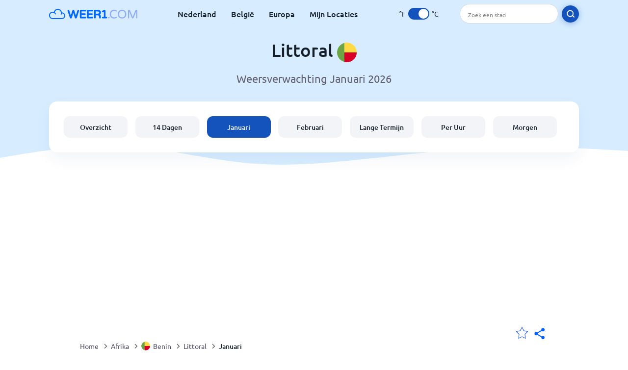

--- FILE ---
content_type: text/html; charset=utf-8
request_url: https://www.weer1.com/africa/benin/littoral?page=month&month=January
body_size: 9897
content:
<!DOCTYPE html><html lang="nl" prefix="og: http://ogp.me/ns#"><head> <title>Littoral weer in Januari 2026 | Littoral 14 dagen | Weer1.com</title> <meta name="description" content="Weersvoorspellingen voor Littoral in januari 2026. Ook heb je een inzicht in de temperaturen, gemiddeld aantal regendagen en het weer in Littoral in januari."/> <meta name="keywords" content="Littoral weer,Littoral weer in Januari,Littoral weer Januari 2026"/> <meta charset="UTF-8"/> <link rel="canonical" href="https://www.weer1.com/africa/benin/littoral?page=month&month=January"/> <link rel="amphtml" href="https://www.weer1.com/amp/africa/benin/littoral?page=month&month=January"> <meta name="viewport" content="width=device-width, initial-scale=1"/> <link rel="preload" as="image" href="https://www.weer1.com/images/weer1.svg"> <link rel="preload" as="image" href="https://res.weer1.com/images/backgrounds/header.svg"> <link rel='stylesheet' href='https://www.weer1.com/style/index805.min.css'/> <meta name="theme-color" content="#c0d5f7"> <link rel="icon" href="https://www.weer1.com/favicon.ico?v=1"/> <link rel="apple-touch-icon" sizes="180x180" href="https://www.weer1.com/style/favicon/apple-touch-icon.png"> <link rel="icon" type="image/png" sizes="32x32" href="https://www.weer1.com/style/favicon/favicon-32x32.png"> <link rel="icon" type="image/png" sizes="16x16" href="https://www.weer1.com/style/favicon/favicon-16x16.png"> <link rel="manifest" href="https://www.weer1.com/style/favicon/site.webmanifest"> <link rel="mask-icon" href="https://www.weer1.com/style/favicon/safari-pinned-tab.svg" color="#5bbad5"> <meta name="msapplication-TileColor" content="#da532c"> <meta name="msapplication-config" content="https://www.weer1.com/style/favicon/browserconfig.xml"> <meta name="theme-color" content="#ffffff"> <meta property="og:title" content="Littoral weer in Januari 2026 | Littoral 14 dagen | Weer1.com"/> <meta property="og:description" content="Weersvoorspellingen voor Littoral in januari 2026. Ook heb je een inzicht in de temperaturen, gemiddeld aantal regendagen en het weer in Littoral in januari."/> <meta property="og:url" content="https://www.weer1.com/africa/benin/littoral?page=month&month=January"/> <meta property="og:image" content="https://www.weer1.com/style/favicon/android-chrome-512x512.png"/> <meta property="og:image:width" content="512"/> <meta property="og:image:height" content="512"/> <meta property="og:site_name" content="weer1.com"> <meta property="og:type" content="website"> <script type="ed93348eeb5a856b2c53b910-text/javascript"> var hash = window.location.hash.substr(1); if (hash) { var hashObject = hash.split('&').reduce(function (result, item) { var parts = item.split('='); result[parts[0]] = parts[1]; return result; }, {}); if (localStorage.getItem("c") === null && hashObject.c) { localStorage.setItem('c', hashObject.c); } } var globalC = localStorage.getItem("c"); </script> <script async src='https://www.googletagmanager.com/gtag/js?id=UA-125311021-1' type="ed93348eeb5a856b2c53b910-text/javascript"></script> <script type="ed93348eeb5a856b2c53b910-text/javascript"> window.dataLayer = window.dataLayer || []; function gtag(){dataLayer.push(arguments);} gtag('js', new Date()); gtag('config', 'UA-125311021-1'); gtag('config', 'AW-977441059'); </script><script async src="https://pagead2.googlesyndication.com/pagead/js/adsbygoogle.js?client=ca-pub-0206751604021858" crossorigin="anonymous" type="ed93348eeb5a856b2c53b910-text/javascript"></script></head><body class="body_wrap month_page current_month region_level Desktop_device"><div id='blanket' class='blanket'></div><header class="header-wrap"> <div class="navbar-wrap"> <div class="inner-navbar"> <a href="https://www.weer1.com" title="weer1.com" class="logo_a"> <img src="https://www.weer1.com/images/weer1.svg" width="180" height="23" alt="weer1.com" title="weer1.com" class="logo"/> </a> <div class="navbar-links-wrap"> <a href="https://www.weer1.com/europe/netherlands" onClick="if (!window.__cfRLUnblockHandlers) return false; gtag('event', 'top website links', {'event_category' : 'top website links', 'event_label' : 'Littoral'})" class="navbar_link" aria-label="Nederland" title="Weer in Nederland" data-cf-modified-ed93348eeb5a856b2c53b910-="">Nederland</a> <a href="https://www.weer1.com/europe/belgium" onClick="if (!window.__cfRLUnblockHandlers) return false; gtag('event', 'top website links', {'event_category' : 'top website links', 'event_label' : 'Littoral'})" class="navbar_link" aria-label="België" title="Weer in België" data-cf-modified-ed93348eeb5a856b2c53b910-="">België</a> <a href="https://www.weer1.com/europe" onClick="if (!window.__cfRLUnblockHandlers) return false; gtag('event', 'Europe', {'event_category' : 'top website links', 'event_label' : 'Littoral'})" class="navbar_link" aria-label="Europa" title="Weer in Europa" data-cf-modified-ed93348eeb5a856b2c53b910-="">Europa</a> <a href="https://www.weer1.com/my-locations" onClick="if (!window.__cfRLUnblockHandlers) return false; gtag('event', 'top website links', {'event_category' : 'top website links', 'event_label' : 'Littoral'})" class="navbar_link" aria-label="Mijn Locaties" title="Mijn Locaties" data-cf-modified-ed93348eeb5a856b2c53b910-="">Mijn Locaties</a> </div> <div class="temp-changer-and-search"> <div class="unit-changer"> <span class="temp-unit" data-type="f">°F</span> <label class="switch" for="temp-changer" aria-label="Units"> <input id="temp-changer" type="checkbox" checked> <span class="slider round"></span> </label> <span class="temp-unit" data-type="c">°C</span> </div> <div class="desktop-navbar-search"> <input id="city_search" placeholder="Zoek een stad"/> <label for="city_search" aria-label="search" class="search_button_next_to_dropdown"> <img src="https://res.weer1.com/images/icons/search_white_new.svg" alt="Zoeken" title="Zoeken" width="17" height="17"> </label> </div> </div> </div> </div> <div class="dummy-navbar"></div> <div class="header-center-wrap"> <div class="page-header"> Littoral <img src="https://res.weer1.com/images/r-flags/benin.svg" alt="Weer in Benin" title="Weer in Benin" width="40" height="40"/> </div> <div class="page-sub-header">Weersverwachting Januari 2026 </div> <nav> <ul class="menu_wrap"> <li id="nav-dashboard" > <a href="https://www.weer1.com/africa/benin/littoral" onClick="if (!window.__cfRLUnblockHandlers) return false; gtag('event','header navbar menu' , {'event_category' : 'header navbar menu','event_action' : 'click on nav-dashboard', 'event_label' : 'Littoral'})" data-cf-modified-ed93348eeb5a856b2c53b910-=""> Overzicht </a> </li><li id="nav-fourteen" > <a href="https://www.weer1.com/africa/benin/littoral?page=14" onClick="if (!window.__cfRLUnblockHandlers) return false; gtag('event','header navbar menu' , {'event_category' : 'header navbar menu','event_action' : 'click on nav-fourteen', 'event_label' : 'Littoral'})" data-cf-modified-ed93348eeb5a856b2c53b910-=""> 14 Dagen </a> </li><li id="nav-this-month" class="active"> <a href="https://www.weer1.com/africa/benin/littoral?page=month&month=January" onClick="if (!window.__cfRLUnblockHandlers) return false; gtag('event','header navbar menu' , {'event_category' : 'header navbar menu','event_action' : 'click on nav-this-month', 'event_label' : 'Littoral'})" data-cf-modified-ed93348eeb5a856b2c53b910-=""> Januari </a> </li><li id="nav-next-month" > <a href="https://www.weer1.com/africa/benin/littoral?page=month&month=February" onClick="if (!window.__cfRLUnblockHandlers) return false; gtag('event','header navbar menu' , {'event_category' : 'header navbar menu','event_action' : 'click on nav-next-month', 'event_label' : 'Littoral'})" data-cf-modified-ed93348eeb5a856b2c53b910-=""> Februari </a> </li><li id="nav-long" > <a href="https://www.weer1.com/africa/benin/littoral?page=long-range" onClick="if (!window.__cfRLUnblockHandlers) return false; gtag('event','header navbar menu' , {'event_category' : 'header navbar menu','event_action' : 'click on nav-long', 'event_label' : 'Littoral'})" data-cf-modified-ed93348eeb5a856b2c53b910-=""> Lange Termijn </a> </li><li id="nav-today" > <a href="https://www.weer1.com/africa/benin/littoral?page=today" onClick="if (!window.__cfRLUnblockHandlers) return false; gtag('event','header navbar menu' , {'event_category' : 'header navbar menu','event_action' : 'click on nav-today', 'event_label' : 'Littoral'})" data-cf-modified-ed93348eeb5a856b2c53b910-=""> Per Uur </a> </li><li id="nav-tomorrow" > <a href="https://www.weer1.com/africa/benin/littoral?page=tomorrow" onClick="if (!window.__cfRLUnblockHandlers) return false; gtag('event','header navbar menu' , {'event_category' : 'header navbar menu','event_action' : 'click on nav-tomorrow', 'event_label' : 'Littoral'})" data-cf-modified-ed93348eeb5a856b2c53b910-=""> Morgen </a> </li> </ul></nav> </div></header><div class="header-bottom-image"></div><div class="billboard_ad_wrap" id="billboard"> <ins class="adsbygoogle" style="display:inline-block;width:970px;height:250px" data-ad-client="ca-pub-0206751604021858" data-ad-slot="4648549968"></ins> <script type="ed93348eeb5a856b2c53b910-text/javascript"> (adsbygoogle = window.adsbygoogle || []).push({}); </script></div><div class="breadcrumbs_wrap"> <div class="breadcrumbs_inner_wrap"> <div class="share-line"> <div class="share-item"> <img class="selection-star remove-star" width="26" height="26" src="https://res.weer1.com/images/icons/filled-star.svg" alt="Verwijderen uit favoriete locaties" title="Verwijderen uit favoriete locaties"/> <img class="selection-star add-star" src="https://res.weer1.com/images/icons/empty-star.svg" width="26" height="26" alt="Voeg toe aan favoriete locaties" title="Voeg toe aan favoriete locaties"/></div> <div class="share-icon share-item"> <img src="https://res.weer1.com/images/icons/share.svg" width="32" height="32" alt="Share" title="Share"/> </div> </div> </div> <ol class="breadcrumbs_inner_wrap" itemscope itemtype="http://schema.org/BreadcrumbList"> <li class="breadcrumb_elm home_bred" itemprop="itemListElement" itemscope itemtype="https://schema.org/ListItem"> <a itemprop="item" href="https://www.weer1.com" > <span itemprop="name">Home</span><meta itemprop="position" content="1" /> </a> </li><li class="breadcrumb_elm con_bred" itemprop="itemListElement" itemscope itemtype="https://schema.org/ListItem"> <div class="bred_arrow"></div> <a href="https://www.weer1.com/africa" itemprop="item" ><span itemprop="name">Afrika</span><meta itemprop="position" content="2" /> </a> </li><li class="breadcrumb_elm country_bred" itemprop="itemListElement" itemscope itemtype="https://schema.org/ListItem"> <div class="bred_arrow"></div> <a href="https://www.weer1.com/africa/benin" itemprop="item" > <span class="bread-flag-wrap"><img src="https://res.weer1.com/images/r-flags/benin.svg" alt="Weer in Benin" title="Weer in Benin" width="18" height="18"/></span><span itemprop="name">Benin</span><meta itemprop="position" content="3" /> </a> </li><li class="breadcrumb_elm region_bred" itemprop="itemListElement" itemscope itemtype="https://schema.org/ListItem"> <div class="bred_arrow"></div> <a href="https://www.weer1.com/africa/benin/littoral" itemprop="item" ><span itemprop="name">Littoral</span><meta itemprop="position" content="4" /> </a> </li><li class="breadcrumb_elm" itemprop="itemListElement" itemscope itemtype="https://schema.org/ListItem"> <div class="bred_arrow"></div> <a href="/africa/benin/littoral?page=month&month=January" itemprop="item"><span itemprop="name" id="page-bread">Januari</span><meta itemprop="position" content="5" /> </a></li> </ol> <div class="snackbar-wrap"> <div class="snackbar snackbar-added">Locatie is toegevoegd aan <a href="/my-locations">Mijn Locaties</a></div> <div class="snackbar snackbar-removed">Locatie is verwijderd van <a href="/my-locations">Mijn Locaties</a></div> </div> </div><div class="month_page"> <div class="next_prev_section section-wrap"> <a href="https://www.weer1.com/africa/benin/littoral?page=month&month=December" onclick="if (!window.__cfRLUnblockHandlers) return false; gtag('event', 'click on old prev month', {'event_category' : 'click on old prev month','event_action' : 'click on old prev month', 'event_label' : ''})" data-cf-modified-ed93348eeb5a856b2c53b910-=""> <button class="button_two prev_button general_button button-with-prev-arrow">December</button> </a><div class="select-wrap"> <select class="primary-select cities-dropdown" aria-label="Zoeken"><optgroup label="Littoral"><option value="https://www.weer1.com/africa/benin/littoral/cotonou?page=month&month=January" data-city-db="Cotonou" data-link="https://www.weer1.com/africa/benin/littoral/cotonou?page=month&month=January" >Cotonou</option></optgroup><optgroup label="Benin"><option value="https://www.weer1.com/africa/benin/zou/abomey?page=month&month=January" data-city-db="Abomey" data-link="https://www.weer1.com/africa/benin/zou/abomey?page=month&month=January" >Abomey</option><option value="https://www.weer1.com/africa/benin/atlanyique/ouidah?page=month&month=January" data-city-db="Ouidah" data-link="https://www.weer1.com/africa/benin/atlanyique/ouidah?page=month&month=January" >Ouidah</option></optgroup></select> </div> <a href="https://www.weer1.com/africa/benin/littoral?page=month&month=February" onclick="if (!window.__cfRLUnblockHandlers) return false; gtag('event', 'click on old next month', {'event_category' : 'click on old next month','event_action' : 'click on old next month', 'event_label' : ''})" data-cf-modified-ed93348eeb5a856b2c53b910-=""> <button class="button_two next_button general_button button-with-arrow">Februari</button> </a> </div><div class="section-wrap"> <h1 class="section-header">Het weer in Littoral in Januari 2026</h1> <div class="click_on"> Klik op de dag voor een weersvoorspelling per uur</div><div class="gallery_wrap" data-count="0"> <div class="gallery_control gallery_prev disable"> <button disabled="disabled" aria-label="Voorgaand"> <span class="gallery-arrow"></span> </button> </div> <div class="outer_wrap"> <div class="inner_wrap"> <a onClick="if (!window.__cfRLUnblockHandlers) return false; gtag('event', 'Click on 14 day gallery', {'event_category' :'Click on 14 day gallery', 'event_action' :'0'})" href="https://www.weer1.com/africa/benin/littoral?page=today" class="day-link-from-14-gallery" data-cf-modified-ed93348eeb5a856b2c53b910-=""> <div class="weather_day_box " data-date="2026-01-16"> <div class="weather_day_date" >Vrijdag</div> <div class="weather_date_month" >Jan 16</div> <div class="weather_day_img"><img width="50" height="50" alt="Zo nu en dan regenbui" title="Zo nu en dan regenbui" class="lazy " data-src="https://res.weer1.com/images/weather_icons/new/day/rain-interval-2.svg"/></div> <div class="weather_day_mm"><span data-length="0.5">0,5</span> <span class="length_unit">mm</span></div> <div class="fourteen_day_wrap"> <span class="fourteen-max"><span data-temp="33">33</span><span class="degree_sign">°</span></span> <span class="fourteen-separator">/</span> <span class="fourteen-min"><span data-temp="26">26</span><span class="degree_sign">°</span></span> </div> </div> </a><a onClick="if (!window.__cfRLUnblockHandlers) return false; gtag('event', 'Click on 14 day gallery', {'event_category' :'Click on 14 day gallery', 'event_action' :'1'})" href="https://www.weer1.com/africa/benin/littoral?page=tomorrow" class="day-link-from-14-gallery" data-cf-modified-ed93348eeb5a856b2c53b910-=""> <div class="weather_day_box " data-date="2026-01-17"> <div class="weather_day_date" >Zaterdag</div> <div class="weather_date_month" >Jan 17</div> <div class="weather_day_img"><img width="50" height="50" alt="Zo nu en dan regenbui" title="Zo nu en dan regenbui" class="lazy " data-src="https://res.weer1.com/images/weather_icons/new/day/rain-interval-2.svg"/></div> <div class="weather_day_mm"><span data-length="1.25">1,3</span> <span class="length_unit">mm</span></div> <div class="fourteen_day_wrap"> <span class="fourteen-max"><span data-temp="32">32</span><span class="degree_sign">°</span></span> <span class="fourteen-separator">/</span> <span class="fourteen-min"><span data-temp="26">26</span><span class="degree_sign">°</span></span> </div> </div> </a><a onClick="if (!window.__cfRLUnblockHandlers) return false; gtag('event', 'Click on 14 day gallery', {'event_category' :'Click on 14 day gallery', 'event_action' :'2'})" href="https://www.weer1.com/africa/benin/littoral?page=day#date=2026-01-18" class="day-link-from-14-gallery" data-cf-modified-ed93348eeb5a856b2c53b910-=""> <div class="weather_day_box " data-date="2026-01-18"> <div class="weather_day_date" >Zondag</div> <div class="weather_date_month" >Jan 18</div> <div class="weather_day_img"><img width="50" height="50" alt="Zo nu en dan regenbui" title="Zo nu en dan regenbui" class="lazy " data-src="https://res.weer1.com/images/weather_icons/new/day/rain-interval-2.svg"/></div> <div class="weather_day_mm"><span data-length="1">1</span> <span class="length_unit">mm</span></div> <div class="fourteen_day_wrap"> <span class="fourteen-max"><span data-temp="31">31</span><span class="degree_sign">°</span></span> <span class="fourteen-separator">/</span> <span class="fourteen-min"><span data-temp="25">25</span><span class="degree_sign">°</span></span> </div> </div> </a><a onClick="if (!window.__cfRLUnblockHandlers) return false; gtag('event', 'Click on 14 day gallery', {'event_category' :'Click on 14 day gallery', 'event_action' :'3'})" href="https://www.weer1.com/africa/benin/littoral?page=day#date=2026-01-19" class="day-link-from-14-gallery" data-cf-modified-ed93348eeb5a856b2c53b910-=""> <div class="weather_day_box " data-date="2026-01-19"> <div class="weather_day_date" >Maandag</div> <div class="weather_date_month" >Jan 19</div> <div class="weather_day_img"><img width="50" height="50" alt="Zo nu en dan regenbui" title="Zo nu en dan regenbui" class="lazy " data-src="https://res.weer1.com/images/weather_icons/new/day/rain-interval-2.svg"/></div> <div class="weather_day_mm"><span data-length="0.25">0,3</span> <span class="length_unit">mm</span></div> <div class="fourteen_day_wrap"> <span class="fourteen-max"><span data-temp="33">33</span><span class="degree_sign">°</span></span> <span class="fourteen-separator">/</span> <span class="fourteen-min"><span data-temp="25">25</span><span class="degree_sign">°</span></span> </div> </div> </a><a onClick="if (!window.__cfRLUnblockHandlers) return false; gtag('event', 'Click on 14 day gallery', {'event_category' :'Click on 14 day gallery', 'event_action' :'4'})" href="https://www.weer1.com/africa/benin/littoral?page=day#date=2026-01-20" class="day-link-from-14-gallery" data-cf-modified-ed93348eeb5a856b2c53b910-=""> <div class="weather_day_box " data-date="2026-01-20"> <div class="weather_day_date" >Dinsdag</div> <div class="weather_date_month" >Jan 20</div> <div class="weather_day_img"><img width="50" height="50" alt="Zo nu en dan regenbui" title="Zo nu en dan regenbui" class="lazy " data-src="https://res.weer1.com/images/weather_icons/new/day/rain-interval-2.svg"/></div> <div class="weather_day_mm"><span data-length="0.75">0,8</span> <span class="length_unit">mm</span></div> <div class="fourteen_day_wrap"> <span class="fourteen-max"><span data-temp="31">31</span><span class="degree_sign">°</span></span> <span class="fourteen-separator">/</span> <span class="fourteen-min"><span data-temp="26">26</span><span class="degree_sign">°</span></span> </div> </div> </a><a onClick="if (!window.__cfRLUnblockHandlers) return false; gtag('event', 'Click on 14 day gallery', {'event_category' :'Click on 14 day gallery', 'event_action' :'5'})" href="https://www.weer1.com/africa/benin/littoral?page=day#date=2026-01-21" class="day-link-from-14-gallery" data-cf-modified-ed93348eeb5a856b2c53b910-=""> <div class="weather_day_box " data-date="2026-01-21"> <div class="weather_day_date" >Woensdag</div> <div class="weather_date_month" >Jan 21</div> <div class="weather_day_img"><img width="50" height="50" alt="Zo nu en dan regenbui" title="Zo nu en dan regenbui" class="lazy " data-src="https://res.weer1.com/images/weather_icons/new/day/rain-interval-2.svg"/></div> <div class="weather_day_mm"><span data-length="0.75">0,8</span> <span class="length_unit">mm</span></div> <div class="fourteen_day_wrap"> <span class="fourteen-max"><span data-temp="32">32</span><span class="degree_sign">°</span></span> <span class="fourteen-separator">/</span> <span class="fourteen-min"><span data-temp="25">25</span><span class="degree_sign">°</span></span> </div> </div> </a><a onClick="if (!window.__cfRLUnblockHandlers) return false; gtag('event', 'Click on 14 day gallery', {'event_category' :'Click on 14 day gallery', 'event_action' :'6'})" href="https://www.weer1.com/africa/benin/littoral?page=day#date=2026-01-22" class="day-link-from-14-gallery" data-cf-modified-ed93348eeb5a856b2c53b910-=""> <div class="weather_day_box " data-date="2026-01-22"> <div class="weather_day_date" >Donderdag</div> <div class="weather_date_month" >Jan 22</div> <div class="weather_day_img"><img width="50" height="50" alt="Zo nu en dan regenbui" title="Zo nu en dan regenbui" class="lazy " data-src="https://res.weer1.com/images/weather_icons/new/day/rain-interval-2.svg"/></div> <div class="weather_day_mm"><span data-length="1">1</span> <span class="length_unit">mm</span></div> <div class="fourteen_day_wrap"> <span class="fourteen-max"><span data-temp="31">31</span><span class="degree_sign">°</span></span> <span class="fourteen-separator">/</span> <span class="fourteen-min"><span data-temp="25">25</span><span class="degree_sign">°</span></span> </div> </div> </a><a onClick="if (!window.__cfRLUnblockHandlers) return false; gtag('event', 'Click on 14 day gallery', {'event_category' :'Click on 14 day gallery', 'event_action' :'7'})" href="https://www.weer1.com/africa/benin/littoral?page=day#date=2026-01-23" class="day-link-from-14-gallery" data-cf-modified-ed93348eeb5a856b2c53b910-=""> <div class="weather_day_box " data-date="2026-01-23"> <div class="weather_day_date" >Vrijdag</div> <div class="weather_date_month" >Jan 23</div> <div class="weather_day_img"><img width="50" height="50" alt="Zo nu en dan regenbui" title="Zo nu en dan regenbui" class="lazy " data-src="https://res.weer1.com/images/weather_icons/new/day/rain-interval-2.svg"/></div> <div class="weather_day_mm"><span data-length="0.5">0,5</span> <span class="length_unit">mm</span></div> <div class="fourteen_day_wrap"> <span class="fourteen-max"><span data-temp="31">31</span><span class="degree_sign">°</span></span> <span class="fourteen-separator">/</span> <span class="fourteen-min"><span data-temp="25">25</span><span class="degree_sign">°</span></span> </div> </div> </a><a onClick="if (!window.__cfRLUnblockHandlers) return false; gtag('event', 'Click on 14 day gallery', {'event_category' :'Click on 14 day gallery', 'event_action' :'8'})" href="https://www.weer1.com/africa/benin/littoral?page=day#date=2026-01-24" class="day-link-from-14-gallery" data-cf-modified-ed93348eeb5a856b2c53b910-=""> <div class="weather_day_box " data-date="2026-01-24"> <div class="weather_day_date" >Zaterdag</div> <div class="weather_date_month" >Jan 24</div> <div class="weather_day_img"><img width="50" height="50" alt="Zo nu en dan regenbui" title="Zo nu en dan regenbui" class="lazy " data-src="https://res.weer1.com/images/weather_icons/new/day/rain-interval-2.svg"/></div> <div class="weather_day_mm"><span data-length="0">0</span> <span class="length_unit">mm</span></div> <div class="fourteen_day_wrap"> <span class="fourteen-max"><span data-temp="32">32</span><span class="degree_sign">°</span></span> <span class="fourteen-separator">/</span> <span class="fourteen-min"><span data-temp="25">25</span><span class="degree_sign">°</span></span> </div> </div> </a><a onClick="if (!window.__cfRLUnblockHandlers) return false; gtag('event', 'Click on 14 day gallery', {'event_category' :'Click on 14 day gallery', 'event_action' :'9'})" href="https://www.weer1.com/africa/benin/littoral?page=day#date=2026-01-25" class="day-link-from-14-gallery" data-cf-modified-ed93348eeb5a856b2c53b910-=""> <div class="weather_day_box " data-date="2026-01-25"> <div class="weather_day_date" >Zondag</div> <div class="weather_date_month" >Jan 25</div> <div class="weather_day_img"><img width="50" height="50" alt="Zo nu en dan regenbui" title="Zo nu en dan regenbui" class="lazy " data-src="https://res.weer1.com/images/weather_icons/new/day/rain-interval-2.svg"/></div> <div class="weather_day_mm"><span data-length="1.25">1,3</span> <span class="length_unit">mm</span></div> <div class="fourteen_day_wrap"> <span class="fourteen-max"><span data-temp="32">32</span><span class="degree_sign">°</span></span> <span class="fourteen-separator">/</span> <span class="fourteen-min"><span data-temp="25">25</span><span class="degree_sign">°</span></span> </div> </div> </a><a onClick="if (!window.__cfRLUnblockHandlers) return false; gtag('event', 'Click on 14 day gallery', {'event_category' :'Click on 14 day gallery', 'event_action' :'10'})" href="https://www.weer1.com/africa/benin/littoral?page=day#date=2026-01-26" class="day-link-from-14-gallery" data-cf-modified-ed93348eeb5a856b2c53b910-=""> <div class="weather_day_box " data-date="2026-01-26"> <div class="weather_day_date" >Maandag</div> <div class="weather_date_month" >Jan 26</div> <div class="weather_day_img"><img width="50" height="50" alt="Zo nu en dan regenbui" title="Zo nu en dan regenbui" class="lazy " data-src="https://res.weer1.com/images/weather_icons/new/day/rain-interval-2.svg"/></div> <div class="weather_day_mm"><span data-length="0">0</span> <span class="length_unit">mm</span></div> <div class="fourteen_day_wrap"> <span class="fourteen-max"><span data-temp="34">34</span><span class="degree_sign">°</span></span> <span class="fourteen-separator">/</span> <span class="fourteen-min"><span data-temp="25">25</span><span class="degree_sign">°</span></span> </div> </div> </a><a onClick="if (!window.__cfRLUnblockHandlers) return false; gtag('event', 'Click on 14 day gallery', {'event_category' :'Click on 14 day gallery', 'event_action' :'11'})" href="https://www.weer1.com/africa/benin/littoral?page=day#date=2026-01-27" class="day-link-from-14-gallery" data-cf-modified-ed93348eeb5a856b2c53b910-=""> <div class="weather_day_box " data-date="2026-01-27"> <div class="weather_day_date" >Dinsdag</div> <div class="weather_date_month" >Jan 27</div> <div class="weather_day_img"><img width="50" height="50" alt="Zo nu en dan regenbui" title="Zo nu en dan regenbui" class="lazy " data-src="https://res.weer1.com/images/weather_icons/new/day/rain-interval-2.svg"/></div> <div class="weather_day_mm"><span data-length="2.5">2,5</span> <span class="length_unit">mm</span></div> <div class="fourteen_day_wrap"> <span class="fourteen-max"><span data-temp="32">32</span><span class="degree_sign">°</span></span> <span class="fourteen-separator">/</span> <span class="fourteen-min"><span data-temp="26">26</span><span class="degree_sign">°</span></span> </div> </div> </a><a onClick="if (!window.__cfRLUnblockHandlers) return false; gtag('event', 'Click on 14 day gallery', {'event_category' :'Click on 14 day gallery', 'event_action' :'12'})" href="https://www.weer1.com/africa/benin/littoral?page=day#date=2026-01-28" class="day-link-from-14-gallery" data-cf-modified-ed93348eeb5a856b2c53b910-=""> <div class="weather_day_box " data-date="2026-01-28"> <div class="weather_day_date" >Woensdag</div> <div class="weather_date_month" >Jan 28</div> <div class="weather_day_img"><img width="50" height="50" alt="Zo nu en dan regenbui" title="Zo nu en dan regenbui" class="lazy " data-src="https://res.weer1.com/images/weather_icons/new/day/rain-interval-2.svg"/></div> <div class="weather_day_mm"><span data-length="1.5">1,5</span> <span class="length_unit">mm</span></div> <div class="fourteen_day_wrap"> <span class="fourteen-max"><span data-temp="32">32</span><span class="degree_sign">°</span></span> <span class="fourteen-separator">/</span> <span class="fourteen-min"><span data-temp="25">25</span><span class="degree_sign">°</span></span> </div> </div> </a><a onClick="if (!window.__cfRLUnblockHandlers) return false; gtag('event', 'Click on 14 day gallery', {'event_category' :'Click on 14 day gallery', 'event_action' :'13'})" href="https://www.weer1.com/africa/benin/littoral?page=day#date=2026-01-29" class="day-link-from-14-gallery" data-cf-modified-ed93348eeb5a856b2c53b910-=""> <div class="weather_day_box " data-date="2026-01-29"> <div class="weather_day_date" >Donderdag</div> <div class="weather_date_month" >Jan 29</div> <div class="weather_day_img"><img width="50" height="50" alt="Zo nu en dan regenbui" title="Zo nu en dan regenbui" class="lazy " data-src="https://res.weer1.com/images/weather_icons/new/day/rain-interval-2.svg"/></div> <div class="weather_day_mm"><span data-length="3.25">3,3</span> <span class="length_unit">mm</span></div> <div class="fourteen_day_wrap"> <span class="fourteen-max"><span data-temp="32">32</span><span class="degree_sign">°</span></span> <span class="fourteen-separator">/</span> <span class="fourteen-min"><span data-temp="25">25</span><span class="degree_sign">°</span></span> </div> </div> </a> <a href="https://www.weer1.com/africa/benin/littoral?page=long-range" onClick="if (!window.__cfRLUnblockHandlers) return false; gtag('event', 'Click on 14 day gallery', {'event_category' :'Click on 14 day gallery', 'event_action' :'Next Month'})" data-cf-modified-ed93348eeb5a856b2c53b910-=""> <div class="weather_day_box other-month" id="long-range-button"> <div class="see-next-month">Volgende<br/>Maand >></div> </div> </a> </div> </div> <div class="gallery_control gallery_next enable" > <button aria-label="Volgende"> <span class="gallery-arrow"></span> </button> </div> </div> </div> <div class="section-wrap first-section month-text-wrap"> <h2 class="section-header">Gemiddeld weer in Littoral in januari 2026</h2> <div class="section-content text-and-bubbles"> <div class="text-wrap"><p>Het weer in januari in Littoral is <b>minimaal <span class='min_temp'>18</span>°<span class='temp_unit'>C</span> en maximaal <span class='max_temp'>34</span>°<span class='temp_unit'>C</span></b>. Het is de perfecte temperatuur om Littoral te ontdekken zonder het te warm of te koud te hebben.</p><p>Je kunt ongeveer de helft van de maand januari regen verwachten in Littoral.</p> <p>We verwachten deze maand ongeveer <b>8 tot 15 dagen regen</b>. Je laarzen en paraplu zullen deze maand dus veel gebruikt worden als je niet nat wilt worden.</p><p>Onze weersvoorspelling geeft je een uitstekend beeld van wat je in <b>januari van het weer in Littoral</b> kunt verwachten.</p><p>Als je van plan bent in de nabije toekomst naar Littoral te gaan, dan raden we zeker aan om de <a href='https://www.weer1.com/africa/benin/littoral?page=14' onClick="if (!window.__cfRLUnblockHandlers) return false; gtag(&quot;event&quot;, &quot;click from month text&quot;, {&quot;event_category&quot; : &quot;click from month text&quot;, &quot;event_label&quot; :&quot;click on 14&quot;, &quot;event_action&quot; : &quot;14&quot;})" data-cf-modified-ed93348eeb5a856b2c53b910-="">14-daagse weersvoorspelling van Littoral</a> te bekijken voordat je vertrekt.</p><p>Ga je in januari op vakantie naar Littoral? Wij bieden je geweldige aanbiedingen voor een heerlijke <a href="https://www.weer1.com/africa/benin/littoral?page=hotels" onClick="if (!window.__cfRLUnblockHandlers) return false; gtag(&quot;event&quot;, &quot;hotels click from month text&quot;, {&quot;event_category&quot; : &quot;hotels click from month text&quot;, &quot;event_label&quot; :&quot;click on hotels&quot;, &quot;event_action&quot; : &quot;hotels&quot;})" data-cf-modified-ed93348eeb5a856b2c53b910-="">vakantie in Littoral! Boek nu!</a></p></div> <div><div class="month-bubbles" id="month_data"> <div class="month_data_line"> <div class="month_data_icon"><img width="24" height="24" alt="Temperatuur" title="Temperatuur" class="lazy " data-src="https://res.weer1.com/images/icons/month/temperatures.svg"/></div> <div class="month-data-text"> <div class="month_data_text">Temperatuur</div> <div class="month_data_value" id="month_temps"> <span class="month_max bubble-degree month_data_to_animate" data-temp="34" >34</span>° <span class="degree-separator">/</span> <span class="month_min bubble-degree month_data_to_animate" data-temp="18">18</span>° </div> </div> </div> <div class="month_data_line chnace_for_rain"> <div class="month_data_icon"><img width="24" height="24" alt="Dagen met regen" title="Dagen met regen" class="lazy " data-src="https://res.weer1.com/images/icons/month/rain.svg"/></div> <div class="month-data-text"> <div class="month_data_text">Dagen met regen</div> <div class="month_data_value"> <div class="month_data_to_animate">9</div> <div class="month_data_units"></div> </div> </div> </div> <div class="month_data_line chnace_for_snow"> <div class="month_data_icon"><img width="24" height="24" alt="Dagen met sneeuw" title="Dagen met sneeuw" class="lazy " data-src="https://res.weer1.com/images/icons/month/snowflake.svg"/></div> <div class="month-data-text"> <div class="month_data_text">Dagen met sneeuw</div> <div class="month_data_value"> <div class=" month_data_to_animate">0</div> <div class="month_data_units"></div> </div> </div> </div> <div class="month_data_line dry_days"> <div class="month_data_icon"><img width="24" height="24" alt="Droge dagen" title="Droge dagen" class="lazy " data-src="https://res.weer1.com/images/icons/month/cloud.svg"/></div> <div class="month-data-text"> <div class="month_data_text">Droge dagen</div> <div class="month_data_value"> <div class="month_data_to_animate">22</div> <div class="month_data_units"></div> </div> </div> </div> <div class="month_data_line rainfall"> <div class="month_data_icon"><img width="24" height="24" alt="Regenval per maand" title="Regenval per maand" class="lazy " data-src="https://res.weer1.com/images/icons/month/rainfall.svg"/></div> <div class="month-data-text"> <div class="month_data_text">Regenval per maand</div> <div class="month_data_value"> <div class="month_data_to_animate" data-length="15">15</div> <div class="month_data_units length_unit">mm</div> </div> </div> </div> <div class="month_data_line sun_hours"> <div class="month_data_icon"><img width="24" height="24" alt="11,2" title="11,2" class="lazy " data-src="https://res.weer1.com/images/icons/month/sun.svg"/></div> <div class="month-data-text"> <div class="month_data_text">Zonuren per dag</div> <div class="month_data_value"> <div class="month_data_to_animate">11,2</div> <div class="month_data_units">Hrs</div> </div> </div> </div> <div class="horizontal-border"></div> <div class="horizontal-border second-border"></div> <div class="vertical-border"></div> <div class="vertical-border second-border"></div> </div></div> </div> </div> <div class="right-left-section section-wrap "> <div class="desktop-left-section"> </div> <div class="desktop-right-section"> <div class="sky_ad" style="margin-top: 56px"> <ins class="adsbygoogle" style="display:inline-block;width:300px;height:600px" data-ad-client="ca-pub-0206751604021858" data-ad-slot="1765591867"></ins> <script type="ed93348eeb5a856b2c53b910-text/javascript"> (adsbygoogle = window.adsbygoogle || []).push({}); </script> </div> </div> </div> <div class="section-wrap section-wrap-with-background all-month-wrap"> <div class="inner-section-wrap"> <h2 class="section-header">Bekijk het weer in Littoral in andere maanden</h2> <div class="section-content all-month-list"> <a href="https://www.weer1.com/africa/benin/littoral?page=month&month=January" onClick="if (!window.__cfRLUnblockHandlers) return false; gtag('event', 'click on month on month page', {'event_category' : 'click on month on month page', 'event_action' : 'January'})" class="month-button" data-cf-modified-ed93348eeb5a856b2c53b910-=""><div class="month-index">01</div><div class="month-name">Januari</div></a><a href="https://www.weer1.com/africa/benin/littoral?page=month&month=February" onClick="if (!window.__cfRLUnblockHandlers) return false; gtag('event', 'click on month on month page', {'event_category' : 'click on month on month page', 'event_action' : 'February'})" class="month-button" data-cf-modified-ed93348eeb5a856b2c53b910-=""><div class="month-index">02</div><div class="month-name">Februari</div></a><a href="https://www.weer1.com/africa/benin/littoral?page=month&month=March" onClick="if (!window.__cfRLUnblockHandlers) return false; gtag('event', 'click on month on month page', {'event_category' : 'click on month on month page', 'event_action' : 'March'})" class="month-button" data-cf-modified-ed93348eeb5a856b2c53b910-=""><div class="month-index">03</div><div class="month-name">Maart</div></a><a href="https://www.weer1.com/africa/benin/littoral?page=month&month=April" onClick="if (!window.__cfRLUnblockHandlers) return false; gtag('event', 'click on month on month page', {'event_category' : 'click on month on month page', 'event_action' : 'April'})" class="month-button" data-cf-modified-ed93348eeb5a856b2c53b910-=""><div class="month-index">04</div><div class="month-name">April</div></a><a href="https://www.weer1.com/africa/benin/littoral?page=month&month=May" onClick="if (!window.__cfRLUnblockHandlers) return false; gtag('event', 'click on month on month page', {'event_category' : 'click on month on month page', 'event_action' : 'May'})" class="month-button" data-cf-modified-ed93348eeb5a856b2c53b910-=""><div class="month-index">05</div><div class="month-name">Mei</div></a><a href="https://www.weer1.com/africa/benin/littoral?page=month&month=June" onClick="if (!window.__cfRLUnblockHandlers) return false; gtag('event', 'click on month on month page', {'event_category' : 'click on month on month page', 'event_action' : 'June'})" class="month-button" data-cf-modified-ed93348eeb5a856b2c53b910-=""><div class="month-index">06</div><div class="month-name">Juni</div></a><a href="https://www.weer1.com/africa/benin/littoral?page=month&month=July" onClick="if (!window.__cfRLUnblockHandlers) return false; gtag('event', 'click on month on month page', {'event_category' : 'click on month on month page', 'event_action' : 'July'})" class="month-button" data-cf-modified-ed93348eeb5a856b2c53b910-=""><div class="month-index">07</div><div class="month-name">Juli</div></a><a href="https://www.weer1.com/africa/benin/littoral?page=month&month=August" onClick="if (!window.__cfRLUnblockHandlers) return false; gtag('event', 'click on month on month page', {'event_category' : 'click on month on month page', 'event_action' : 'August'})" class="month-button" data-cf-modified-ed93348eeb5a856b2c53b910-=""><div class="month-index">08</div><div class="month-name">Augustus</div></a><a href="https://www.weer1.com/africa/benin/littoral?page=month&month=September" onClick="if (!window.__cfRLUnblockHandlers) return false; gtag('event', 'click on month on month page', {'event_category' : 'click on month on month page', 'event_action' : 'September'})" class="month-button" data-cf-modified-ed93348eeb5a856b2c53b910-=""><div class="month-index">09</div><div class="month-name">September</div></a><a href="https://www.weer1.com/africa/benin/littoral?page=month&month=October" onClick="if (!window.__cfRLUnblockHandlers) return false; gtag('event', 'click on month on month page', {'event_category' : 'click on month on month page', 'event_action' : 'October'})" class="month-button" data-cf-modified-ed93348eeb5a856b2c53b910-=""><div class="month-index">10</div><div class="month-name">Oktober</div></a><a href="https://www.weer1.com/africa/benin/littoral?page=month&month=November" onClick="if (!window.__cfRLUnblockHandlers) return false; gtag('event', 'click on month on month page', {'event_category' : 'click on month on month page', 'event_action' : 'November'})" class="month-button" data-cf-modified-ed93348eeb5a856b2c53b910-=""><div class="month-index">11</div><div class="month-name">November</div></a><a href="https://www.weer1.com/africa/benin/littoral?page=month&month=December" onClick="if (!window.__cfRLUnblockHandlers) return false; gtag('event', 'click on month on month page', {'event_category' : 'click on month on month page', 'event_action' : 'December'})" class="month-button" data-cf-modified-ed93348eeb5a856b2c53b910-=""><div class="month-index">12</div><div class="month-name">December</div></a> </div></div></div> <section class="section-wrap" id="months_table" itemscope="" itemtype="http://schema.org/Table"> <h2 class="section-header" itemprop="about">Jaarlijks weer in Littoral</h2> <div class="months_table_wrap section-content"> <table class="month_data_table"> <thead> <tr> <th class="table_month_name">Maand</th> <th>Temperatuur</th> <th>Dagen met regen</th> <th>Droge dagen</th> <th>Dagen met sneeuw</th> <th>Regenval per maand</th> <th>Weer</th> <th class="last-column">Bekijk details</th> </tr> </thead> <tbody> <tr class="score3"> <td class="table_month_name">Januari</td> <td><b><span class="temp" data-temp="34">34</span>°</b> / <span class="temp" data-temp="18">18</span>°</td> <td>9</td> <td>22</td> <td>0</td> <td><span data-length="15">15</span> <span class="table_mm length_unit">mm</span></td> <td><div class="month_score score3">Gemiddeld</div></td> <td class="table_month_link"><a href="https://www.weer1.com/africa/benin/littoral?page=month&month=January">Littoral in Januari</a></td> </tr> <tr class="score2"> <td class="table_month_name">Februari</td> <td><b><span class="temp" data-temp="35">35</span>°</b> / <span class="temp" data-temp="20">20</span>°</td> <td>17</td> <td>11</td> <td>0</td> <td><span data-length="65">65</span> <span class="table_mm length_unit">mm</span></td> <td><div class="month_score score2">Slecht</div></td> <td class="table_month_link"><a href="https://www.weer1.com/africa/benin/littoral?page=month&month=February">Littoral in Februari</a></td> </tr> <tr class="score1"> <td class="table_month_name">Maart</td> <td><b><span class="temp" data-temp="34">34</span>°</b> / <span class="temp" data-temp="21">21</span>°</td> <td>28</td> <td>3</td> <td>0</td> <td><span data-length="160">160</span> <span class="table_mm length_unit">mm</span></td> <td><div class="month_score score1">Zeer slecht</div></td> <td class="table_month_link"><a href="https://www.weer1.com/africa/benin/littoral?page=month&month=March">Littoral in Maart</a></td> </tr> <tr class="score1"> <td class="table_month_name">April</td> <td><b><span class="temp" data-temp="33">33</span>°</b> / <span class="temp" data-temp="22">22</span>°</td> <td>29</td> <td>1</td> <td>0</td> <td><span data-length="198">198</span> <span class="table_mm length_unit">mm</span></td> <td><div class="month_score score1">Zeer slecht</div></td> <td class="table_month_link"><a href="https://www.weer1.com/africa/benin/littoral?page=month&month=April">Littoral in April</a></td> </tr> <tr class="score1"> <td class="table_month_name">Mei</td> <td><b><span class="temp" data-temp="31">31</span>°</b> / <span class="temp" data-temp="21">21</span>°</td> <td>31</td> <td>0</td> <td>0</td> <td><span data-length="328">328</span> <span class="table_mm length_unit">mm</span></td> <td><div class="month_score score1">Zeer slecht</div></td> <td class="table_month_link"><a href="https://www.weer1.com/africa/benin/littoral?page=month&month=May">Littoral in Mei</a></td> </tr> <tr class="score1"> <td class="table_month_name">Juni</td> <td><b><span class="temp" data-temp="29">29</span>°</b> / <span class="temp" data-temp="21">21</span>°</td> <td>30</td> <td>0</td> <td>0</td> <td><span data-length="316">316</span> <span class="table_mm length_unit">mm</span></td> <td><div class="month_score score1">Zeer slecht</div></td> <td class="table_month_link"><a href="https://www.weer1.com/africa/benin/littoral?page=month&month=June">Littoral in Juni</a></td> </tr> <tr class="score1"> <td class="table_month_name">Juli</td> <td><b><span class="temp" data-temp="27">27</span>°</b> / <span class="temp" data-temp="20">20</span>°</td> <td>31</td> <td>0</td> <td>0</td> <td><span data-length="371">371</span> <span class="table_mm length_unit">mm</span></td> <td><div class="month_score score1">Zeer slecht</div></td> <td class="table_month_link"><a href="https://www.weer1.com/africa/benin/littoral?page=month&month=July">Littoral in Juli</a></td> </tr> <tr class="score1"> <td class="table_month_name">Augustus</td> <td><b><span class="temp" data-temp="26">26</span>°</b> / <span class="temp" data-temp="20">20</span>°</td> <td>31</td> <td>0</td> <td>0</td> <td><span data-length="492">492</span> <span class="table_mm length_unit">mm</span></td> <td><div class="month_score score1">Zeer slecht</div></td> <td class="table_month_link"><a href="https://www.weer1.com/africa/benin/littoral?page=month&month=August">Littoral in Augustus</a></td> </tr> <tr class="score1"> <td class="table_month_name">September</td> <td><b><span class="temp" data-temp="27">27</span>°</b> / <span class="temp" data-temp="20">20</span>°</td> <td>30</td> <td>0</td> <td>0</td> <td><span data-length="591">591</span> <span class="table_mm length_unit">mm</span></td> <td><div class="month_score score1">Zeer slecht</div></td> <td class="table_month_link"><a href="https://www.weer1.com/africa/benin/littoral?page=month&month=September">Littoral in September</a></td> </tr> <tr class="score1"> <td class="table_month_name">Oktober</td> <td><b><span class="temp" data-temp="29">29</span>°</b> / <span class="temp" data-temp="20">20</span>°</td> <td>31</td> <td>0</td> <td>0</td> <td><span data-length="387">387</span> <span class="table_mm length_unit">mm</span></td> <td><div class="month_score score1">Zeer slecht</div></td> <td class="table_month_link"><a href="https://www.weer1.com/africa/benin/littoral?page=month&month=October">Littoral in Oktober</a></td> </tr> <tr class="score3"> <td class="table_month_name">November</td> <td><b><span class="temp" data-temp="31">31</span>°</b> / <span class="temp" data-temp="19">19</span>°</td> <td>25</td> <td>5</td> <td>0</td> <td><span data-length="107">107</span> <span class="table_mm length_unit">mm</span></td> <td><div class="month_score score3">Gemiddeld</div></td> <td class="table_month_link"><a href="https://www.weer1.com/africa/benin/littoral?page=month&month=November">Littoral in November</a></td> </tr> <tr class="score4"> <td class="table_month_name">December</td> <td><b><span class="temp" data-temp="32">32</span>°</b> / <span class="temp" data-temp="18">18</span>°</td> <td>10</td> <td>21</td> <td>0</td> <td><span data-length="16">16</span> <span class="table_mm length_unit">mm</span></td> <td><div class="month_score score4">Goed</div></td> <td class="table_month_link"><a href="https://www.weer1.com/africa/benin/littoral?page=month&month=December">Littoral in December</a></td> </tr> </tbody></table></div></section> <div class="graphs-wrap section-wrap"> <div class="graph-wrap" id="Temperaturen-in-Littoral-in-Januari-weergrafiek"> <div class="section-header">Temperaturen in Littoral in Januari weergrafiek</div> <div class="section-content"> <div class="canvas-wrap"> <div class="canvas-inner-wrap"> <canvas id="monthTempChart" class="month_chart" width="710" height="280"></canvas></div> </div> </div> </div> <div class="graph-wrap" id="Regenval-in-Littoral-in-Januari-weergrafiek"> <div class="section-header">Regenval in Littoral in Januari weergrafiek</div> <div class="section-content"> <div class="canvas-wrap"> <div class="canvas-inner-wrap"> <canvas id="monthRainChart" class="month_chart" width="710" height="280"></canvas></div> </div> </div> </div> </div> <div class="section-wrap hotels-section" id="best-hotels"><h2 class="section-header">Vakantie in Littoral in Januari</h2><div class="hotels-text-and-button"> <div class="hotels_text section-sub-header">Het is geen gemakkelijke taak om een goed hotel in Littoral te vinden, gelukkig hebben we het werk voor je gedaan!<br/> Hier zijn de beste hotels in Littoral, kies er een uit en kies uw data.</div> <a href="?page=hotels" onClick="if (!window.__cfRLUnblockHandlers) return false; gtag('event', 'Go to hotel page', {'event_category' : 'Go to hotel page', 'event_action' : 'click on all hotels button','event_label' : 'Littoral'});" data-cf-modified-ed93348eeb5a856b2c53b910-=""> <button class="general_button button_two button-with-arrow all-hotels">Hotels in Littoral</button> </a> </div> <div class="hotels_inner_wrap" > <a href="https://www.booking.com/hotel/cm/k-douala.nl.html?aid=1932358&label=weer1" target="_blank" rel="noopener nofollow" onClick="if (!window.__cfRLUnblockHandlers) return false; gtag('event', 'Go to booking', {'event_category' : 'Go to booking', 'event_action' : '4','event_label' : 'Littoral'});" data-cf-modified-ed93348eeb5a856b2c53b910-=""> <div class="hotel_item_wrap" > <div class="hotel_img_wrap"><img width="260" height="150" class="lazy" src="" data-src="https://cf.bstatic.com/xdata/images/hotel/270x200/332731319.webp?k=2043c70776e826704271a7b57d7b9a694202c6d582079dc6c41315fa66b7851c&o=" alt="4 sterren hotel in Littoral" title="4 sterren hotel in Littoral"/></div> <div class="hotel_details"> <div class="hotel_rate"><div class="stars_wrap"><img class="lazy" width="16" height="15" src="" data-src="https://res.weer1.com/images/icons/star.svg" alt="hotel ster" title="hotel ster" /><img class="lazy" width="16" height="15" src="" data-src="https://res.weer1.com/images/icons/star.svg" alt="hotel ster" title="hotel ster" /><img class="lazy" width="16" height="15" src="" data-src="https://res.weer1.com/images/icons/star.svg" alt="hotel ster" title="hotel ster" /><img class="lazy" width="16" height="15" src="" data-src="https://res.weer1.com/images/icons/star.svg" alt="hotel ster" title="hotel ster" /><img class="lazy" width="16" height="15" src="" data-src="https://res.weer1.com/images/icons/empty_star.svg" alt="hotel ster" title="hotel ster" /><div class="clear"></div></div></div> <div class="hotel_name">K Hotel Douala </div> <div class="link-button button-with-arrow">Boek Nu</div> </div> </div> </a><a href="https://www.booking.com/hotel/cm/la-falaise-bonapriso.nl.html?aid=1932358&label=weer1" target="_blank" rel="noopener nofollow" onClick="if (!window.__cfRLUnblockHandlers) return false; gtag('event', 'Go to booking', {'event_category' : 'Go to booking', 'event_action' : '4','event_label' : 'Littoral'});" data-cf-modified-ed93348eeb5a856b2c53b910-=""> <div class="hotel_item_wrap" > <div class="hotel_img_wrap"><img width="260" height="150" class="lazy" src="" data-src="https://cf.bstatic.com/xdata/images/hotel/270x200/282977583.webp?k=e8ababaeb058af15201183087bea47a6477b98ee851aacc8aaa7cca5763364de&o=" alt="4 sterren hotel in Littoral" title="4 sterren hotel in Littoral"/></div> <div class="hotel_details"> <div class="hotel_rate"><div class="stars_wrap"><img class="lazy" width="16" height="15" src="" data-src="https://res.weer1.com/images/icons/star.svg" alt="hotel ster" title="hotel ster" /><img class="lazy" width="16" height="15" src="" data-src="https://res.weer1.com/images/icons/star.svg" alt="hotel ster" title="hotel ster" /><img class="lazy" width="16" height="15" src="" data-src="https://res.weer1.com/images/icons/star.svg" alt="hotel ster" title="hotel ster" /><img class="lazy" width="16" height="15" src="" data-src="https://res.weer1.com/images/icons/star.svg" alt="hotel ster" title="hotel ster" /><img class="lazy" width="16" height="15" src="" data-src="https://res.weer1.com/images/icons/empty_star.svg" alt="hotel ster" title="hotel ster" /><div class="clear"></div></div></div> <div class="hotel_name">Hotel La Falaise Bonapriso </div> <div class="link-button button-with-arrow">Boek Nu</div> </div> </div> </a><a href="https://www.booking.com/hotel/cm/star-land.nl.html?aid=1932358&label=weer1" target="_blank" rel="noopener nofollow" onClick="if (!window.__cfRLUnblockHandlers) return false; gtag('event', 'Go to booking', {'event_category' : 'Go to booking', 'event_action' : '4','event_label' : 'Littoral'});" data-cf-modified-ed93348eeb5a856b2c53b910-=""> <div class="hotel_item_wrap" > <div class="hotel_img_wrap"><img width="260" height="150" class="lazy" src="" data-src="https://cf.bstatic.com/xdata/images/hotel/270x200/123089506.webp?k=a5f20fe539a93793dba38003f148c20c76f2972979e8a61db0be026de3adac36&o=" alt="4 sterren hotel in Littoral" title="4 sterren hotel in Littoral"/></div> <div class="hotel_details"> <div class="hotel_rate"><div class="stars_wrap"><img class="lazy" width="16" height="15" src="" data-src="https://res.weer1.com/images/icons/star.svg" alt="hotel ster" title="hotel ster" /><img class="lazy" width="16" height="15" src="" data-src="https://res.weer1.com/images/icons/star.svg" alt="hotel ster" title="hotel ster" /><img class="lazy" width="16" height="15" src="" data-src="https://res.weer1.com/images/icons/star.svg" alt="hotel ster" title="hotel ster" /><img class="lazy" width="16" height="15" src="" data-src="https://res.weer1.com/images/icons/star.svg" alt="hotel ster" title="hotel ster" /><img class="lazy" width="16" height="15" src="" data-src="https://res.weer1.com/images/icons/empty_star.svg" alt="hotel ster" title="hotel ster" /><div class="clear"></div></div></div> <div class="hotel_name">Star Land Hotel Bonapriso </div> <div class="link-button button-with-arrow">Boek Nu</div> </div> </div> </a></div> </div> <div id="Reis-naar-Littoral-in-januari-FAQ" class="section-wrap-with-background faq-wrap month-faq section-wrap"><div class="inner-section-wrap" itemscope="" itemtype="https://schema.org/FAQPage"> <div class="section-header">Reis naar Littoral in januari - FAQ</div> <div class="section-content"> <div class="question-wrap temp-question" itemscope="" itemprop="mainEntity" itemtype="https://schema.org/Question"> <div class="question" itemprop="name">Wat is de gemiddelde temperatuur in Littoral in januari?</div> <div class="answer" itemscope="" itemprop="acceptedAnswer" itemtype="https://schema.org/Answer"><span itemprop="text">De gemiddelde temperatuur in Littoral in januari is <b><span class="month_max" data-max="34" >34</span>°</b> / <span class="month_min" data-min="18">18°</span> graden.</span></div> </div> <div class="question-wrap rain-question" itemscope="" itemprop="mainEntity" itemtype="https://schema.org/Question"> <div class="question" itemprop="name">Hoe groot is de kans op regen in Littoral in januari?</div> <div class="answer" itemscope="" itemprop="acceptedAnswer" itemtype="https://schema.org/Answer"><span itemprop="text">Er zijn gemiddeld <b>9 dagen met regen</b> in Littoral in januari.</span></div> </div> <div class="question-wrap pack-question" itemscope="" itemprop="mainEntity" itemtype="https://schema.org/Question"> <div class="question" itemprop="name">Wat betreft het weer, is het een goede tijd om Littoral in januari te bezoeken?</div> <div class="answer" itemscope="" itemprop="acceptedAnswer" itemtype="https://schema.org/Answer"><span itemprop="text">Het weer in <b>Littoral in januari</b> is gemiddeld.</span></div> </div> <div class="question-wrap snow-question" itemscope="" itemprop="mainEntity" itemtype="https://schema.org/Question"> <div class="question" itemprop="name">Kan het sneeuwen in Littoral in januari?</div> <div class="answer" itemscope="" itemprop="acceptedAnswer" itemtype="https://schema.org/Answer"><span itemprop="text">Er zijn gemiddeld <b>0 dagen met sneeuw</b> in Littoral in januari.</span></div> </div> </div> </div></div> <div class="section-wrap anchor" id="all-cities"> <div class="section-header">Grote steden in Littoral</div> <div class="section-sub-header"><p>Voor actuele weersverwachtingen kies een stad</p></div> <div class="cities_list"> <a class="city-link general_button" data-city="Cotonou" data-country="Cameroon" data-type="top" href="https://www.weer1.com/africa/benin/littoral/cotonou?page=month&month=January" onClick="if (!window.__cfRLUnblockHandlers) return false; gtag('event', 'Select City', {'event_category' :'Select City', 'event_action' :'Benin','event_label' : 'Cotonou'})" data-cf-modified-ed93348eeb5a856b2c53b910-="">Cotonou</a> <a class="city-link general_button" data-city="Douala" data-country="Cameroon" data-type="top" href="https://www.weer1.com/africa/cameroon/littoral/douala?page=month&month=January" onClick="if (!window.__cfRLUnblockHandlers) return false; gtag('event', 'Select City', {'event_category' :'Select City', 'event_action' :'Benin','event_label' : 'Douala'})" data-cf-modified-ed93348eeb5a856b2c53b910-="">Douala</a> <div class="clear"></div> </div> <a href="https://www.weer1.com/africa/benin/littoral#all-cities" class="link-button more-locations-link" onClick="if (!window.__cfRLUnblockHandlers) return false; gtag('event', 'more cities click', {'event_category' : 'bulk more cities click', 'event_action' : 'Benin'})" data-cf-modified-ed93348eeb5a856b2c53b910-="">Meer locaties<span class="link-arrow"></span></a> </div> <div class="section-wrap other-pages-section"> <div class="section-header">Littoral weerpagina's</div> <div class="mobile_menu_wrap bottom-menu section-content"> <a href="https://www.weer1.com/africa/benin/littoral?page=14" onClick="if (!window.__cfRLUnblockHandlers) return false; gtag('event','other pages' , {'event_category' : 'other pages','event_action' : 'click on other-14', 'event_label' : 'Littoral'})" id="other-14" data-cf-modified-ed93348eeb5a856b2c53b910-=""> Littoral 14 Dagen<span class="right-arrow"></span> </a><a href="https://www.weer1.com/africa/benin/littoral?page=long-range" onClick="if (!window.__cfRLUnblockHandlers) return false; gtag('event','other pages' , {'event_category' : 'other pages','event_action' : 'click on other-long', 'event_label' : 'Littoral'})" id="other-long" data-cf-modified-ed93348eeb5a856b2c53b910-=""> Lange termijn weersverwachting<span class="right-arrow"></span> </a><a href="https://www.weer1.com/africa/benin/littoral?page=month&month=February" onClick="if (!window.__cfRLUnblockHandlers) return false; gtag('event','other pages' , {'event_category' : 'other pages','event_action' : 'click on other-next-month', 'event_label' : 'Littoral'})" id="other-next-month" data-cf-modified-ed93348eeb5a856b2c53b910-=""> Het weer in Februari<span class="right-arrow"></span> </a><a href="https://www.weer1.com/africa/benin/littoral?page=tomorrow" onClick="if (!window.__cfRLUnblockHandlers) return false; gtag('event','other pages' , {'event_category' : 'other pages','event_action' : 'click on other-tomorrow', 'event_label' : 'Littoral'})" id="other-tomorrow" data-cf-modified-ed93348eeb5a856b2c53b910-=""> Het weer morgen<span class="right-arrow"></span> </a><a href="https://www.weer1.com/africa/benin/littoral?page=hotels" onClick="if (!window.__cfRLUnblockHandlers) return false; gtag('event','other pages' , {'event_category' : 'other pages','event_action' : 'click on other-hotels', 'event_label' : 'Littoral'})" id="other-hotels" data-cf-modified-ed93348eeb5a856b2c53b910-=""> Hotels in Littoral<span class="right-arrow"></span> </a> </div></div></div><div class="scrolltop"> <div class="scroll-button"> </div> </div><footer class="big_footer_wrapper"> <div class='big_footer_inner'> <div class="footer_list footer_logo"> <img src="" width="180" height="23" data-src="https://www.weer1.com/images/weer1.svg" class="lazy" title="weer1.com" alt="weer1.com"/> </div> <div class='footer_list'> <div class="footer_list_header">Populaire Steden</div> <div class='footer_small_list_wrap'> <div class='footer_small_list'> <a href="https://www.weer1.com/europe/spain/comunidad-valenciana/benidorm" class="footer_item">› Benidorm </a> <a href="https://www.weer1.com/europe/germany/north-rhine-westphalia/winterberg" class="footer_item">› Winterberg </a> <a href="https://www.weer1.com/europe/spain/canary-islands/tenerife" class="footer_item">› Tenerife </a> </div> <div class='footer_small_list'> <a href="https://www.weer1.com/europe/greece/crete" class="footer_item">› Kreta </a> <a href="https://www.weer1.com/europe/spain/andalucia/malaga" class="footer_item">› Malaga </a> <a href="https://www.weer1.com/europe/spain/mallorca" class="footer_item">› Mallorca </a> </div> </div> </div> <div class='footer_list'> <div class="footer_list_header">Over Weer1</div> <div class='footer_small_list_wrap'> <div class='footer_small_list'> <a href='https://chrome.google.com/webstore/detail/weer/dlnafbeikmhfdmlmoicgcdgpclbkbmma?hl=en' onClick="if (!window.__cfRLUnblockHandlers) return false; gtag('event','chrome extension clicked from footer' , {'event_category' : 'chrome extension clicked from footer','event_action' : '', 'event_label' : 'Littoral'})" class="footer_item" data-cf-modified-ed93348eeb5a856b2c53b910-=""> › Chrome Extension </a> <a href='https://www.weer1.com/consulting-services' onClick="if (!window.__cfRLUnblockHandlers) return false; gtag('event','premium clicked from footer' , {'event_category' : 'premium clicked from footer','event_action' : '', 'event_label' : 'Littoral'})" aria-label="" class="footer_item" data-cf-modified-ed93348eeb5a856b2c53b910-=""> › Premium </a> <a href='https://www.weer1.com/contact-us' onClick="if (!window.__cfRLUnblockHandlers) return false; gtag('event','publisher clicked' , {'event_category' : 'publisher clicked','event_action' : '', 'event_label' : 'Littoral'})" class="footer_item" data-cf-modified-ed93348eeb5a856b2c53b910-=""> › Adverteren </a> <a href='https://www.weer1.com/widgets' onClick="if (!window.__cfRLUnblockHandlers) return false; gtag('event','widget clicked' , {'event_category' : 'widget clicked','event_action' : '', 'event_label' : 'Littoral'})" class="footer_item" data-cf-modified-ed93348eeb5a856b2c53b910-=""> › Weer Widget </a> </div> <div class='footer_small_list'> <a href='https://www.weer1.com/contact-us' class="footer_item" onClick="if (!window.__cfRLUnblockHandlers) return false; gtag('event','contact us clicked' , {'event_category' : 'contact us clicked','event_action' : '', 'event_label' : 'Littoral'})" data-cf-modified-ed93348eeb5a856b2c53b910-=""> › Contact Us </a> <a href='https://www.weer1.com/terms' class="footer_item"> › Terms of Use </a> <a href='https://www.weer1.com/privacy' class="footer_item"> › Privacy Policy </a> </div> </div> </div> </div></footer><script type="ed93348eeb5a856b2c53b910-text/javascript"> var authorizationToken = "a29bb76c05f9c90464ce84926533d232c16f4561"; var placeForRest = "Douala,Benin"; var globalCityNameForRest = "Douala"; var globalCountryDB = "Benin"; var globalCityName = "Littoral"; var globalLevel = "region"; var descriptionMap = descriptionMap = [];descriptionMap[1113] = 'Zonnig';descriptionMap[113] = 'Helder';descriptionMap[116] = 'Gedeeltelijk bewolkt';descriptionMap[119] = 'Bewolkt';descriptionMap[122] = 'Geheel bewolkt';descriptionMap[143] = 'Mist';descriptionMap[176] = 'Zo nu en dan regenbui';descriptionMap[179] = 'Zo nu en dan sneeuw';descriptionMap[182] = 'Zo nu en dan natte sneeuw';descriptionMap[185] = 'Zo nu en dan motregen';descriptionMap[200] = 'Onweersbuien in de omgeving';descriptionMap[227] = 'Driftsneeuw';descriptionMap[230] = 'Sneeuwstorm';descriptionMap[248] = 'Mist';descriptionMap[260] = 'Aanvriezende mist';descriptionMap[263] = 'Zo nu en dan lichte motregen';descriptionMap[266] = 'Lichte motregen';descriptionMap[281] = 'Onderkoelde motregen';descriptionMap[284] = 'Zware onderkoelde motregen';descriptionMap[293] = 'Plaatselijk lichte regen';descriptionMap[296] = 'Lichte regen';descriptionMap[299] = 'Lichte regen';descriptionMap[302] = 'Matige regen';descriptionMap[305] = 'Nu en dan zware regen';descriptionMap[308] = 'Zware regen';descriptionMap[311] = 'Lichte koude regen';descriptionMap[314] = 'Matige of zware koude regen';descriptionMap[317] = 'Lichte natte sneeuw';descriptionMap[320] = 'Matige of zware natte sneeuw';descriptionMap[323] = 'Zo nu en dan lichte sneeuw';descriptionMap[326] = 'Lichte sneeuw';descriptionMap[329] = 'Zo nu en dan matige sneeuw';descriptionMap[332] = 'Matige sneeuw';descriptionMap[335] = 'Zo nu en dan zware sneeuw';descriptionMap[338] = 'Zware sneeuw';descriptionMap[353] = 'Lichte regenbui';descriptionMap[350] = 'Korrelhagel';descriptionMap[356] = 'Matige of zware regenbuien';descriptionMap[359] = 'Stortregen';descriptionMap[362] = 'Lichte natte sneeuwbuien';descriptionMap[365] = 'Matige of zware natte sneeuwbuien';descriptionMap[368] = 'Lichte sneeuwbuien';descriptionMap[371] = 'Matige of zware sneeuwbuien';descriptionMap[374] = 'Lichte buien van ijspellets';descriptionMap[377] = 'Matige of zware buien van ijspellets';descriptionMap[386] = 'Onweer';descriptionMap[389] = 'Lichte regen met onweer';descriptionMap[392] = 'Plaatselijk lichte sneeuw in gebied met onweer';descriptionMap[395] = 'Normale of zware sneeuw in gebied met onweer';; var domain = "https://www.weer1.com"; var defaultTempUnit = "C"; var res_url = "https://res.weer1.com"; var place = "Littoral"; var device = "Desktop"; var pageType = "month"; var country = "Benin"; var globalLanguage = "dutch"; var isMap = false; var months_data_for_js_graph = [34,35,34,33,31,29,27,26,27,29,31,32]; var months_rain_data_for_js_graph = [15,65,160,198,328,316,371,492,591,387,107,16]; var monthForURL = ['January','February','March','April','May','June','July','August','September','October','November','December']; var month_index = "1"; var long_month_index = ""; var conversion_click_id = "AW-977441059/LpZGCMjtvJ4BEKOiitID"; var shortMonthNames = ['Jan','Feb','Maart','Apr','Mei','Jun','Jul','Aug','Sep','Okt','Nov','Dec']; var canonical_url = 'https://www.weer1.com/africa/benin/littoral'; var weekShortDays = {"Sunday":"Zondag","Monday":"Maandag","Tuesday":"Dinsdag","Wednesday":"Woensdag","Thursday":"Donderdag","Friday":"Vrijdag","Saturday":"Zaterdag"}; var latlong = ''; var langIso = "nl-NL"; var terms = {}; var decimal_separator = ","; terms.rainfall = "Regenval per maand"; var labels = []; labels['rain'] = "Kans op regen"; labels['humidity'] = "Vochtigheid"; labels['wind'] = "Wind"; wind_type = "km/u" || "Km/h"; to_show_rain_map = ""; </script><script type="ed93348eeb5a856b2c53b910-text/javascript"> if ('serviceWorker' in navigator) { navigator.serviceWorker.register('/sw.js'); }</script><link rel="preload" as="font" type="font/woff2" href="https://www.weer1.com/style/fonts/4iCs6KVjbNBYlgoKfw72.woff2" crossorigin> <link rel="preload" as="font" type="font/woff2" href="https://www.weer1.com/style/fonts/4iCv6KVjbNBYlgoCjC3jsGyN.woff2" crossorigin> <link rel="preload" as="font" type="font/woff2" href="https://www.weer1.com/style/fonts/4iCv6KVjbNBYlgoCxCvjsGyN.woff2" crossorigin><script src="https://res.weer1.com/js/jquery-3.5.1.min.js" type="ed93348eeb5a856b2c53b910-text/javascript"></script><script src="https://res.weer1.com/js/jquery-ui.test2.min.js" type="ed93348eeb5a856b2c53b910-text/javascript"></script><script src="https://res.weer1.com/js/common15.min.js" type="ed93348eeb5a856b2c53b910-text/javascript"></script><script src="https://res.weer1.com/js/dropdown7.min.js" async="async" type="ed93348eeb5a856b2c53b910-text/javascript"></script><script src="https://res.weer1.com/weather/js/weather4.min.js" type="ed93348eeb5a856b2c53b910-text/javascript"></script><script src="https://res.weer1.com/weather/js/month6.min.js" defer type="ed93348eeb5a856b2c53b910-text/javascript"></script><script src="https://res.weer1.com/weather/js/fourteen6.min.js" defer type="ed93348eeb5a856b2c53b910-text/javascript"></script><script src="/cdn-cgi/scripts/7d0fa10a/cloudflare-static/rocket-loader.min.js" data-cf-settings="ed93348eeb5a856b2c53b910-|49" defer></script><script defer src="https://static.cloudflareinsights.com/beacon.min.js/vcd15cbe7772f49c399c6a5babf22c1241717689176015" integrity="sha512-ZpsOmlRQV6y907TI0dKBHq9Md29nnaEIPlkf84rnaERnq6zvWvPUqr2ft8M1aS28oN72PdrCzSjY4U6VaAw1EQ==" data-cf-beacon='{"version":"2024.11.0","token":"6bce8b96655b4e94aaef9e1481090a57","r":1,"server_timing":{"name":{"cfCacheStatus":true,"cfEdge":true,"cfExtPri":true,"cfL4":true,"cfOrigin":true,"cfSpeedBrain":true},"location_startswith":null}}' crossorigin="anonymous"></script>
</body></html>

--- FILE ---
content_type: text/html; charset=utf-8
request_url: https://www.google.com/recaptcha/api2/aframe
body_size: 185
content:
<!DOCTYPE HTML><html><head><meta http-equiv="content-type" content="text/html; charset=UTF-8"></head><body><script nonce="Vjr8IrTZCIV3VSCrDxAB9A">/** Anti-fraud and anti-abuse applications only. See google.com/recaptcha */ try{var clients={'sodar':'https://pagead2.googlesyndication.com/pagead/sodar?'};window.addEventListener("message",function(a){try{if(a.source===window.parent){var b=JSON.parse(a.data);var c=clients[b['id']];if(c){var d=document.createElement('img');d.src=c+b['params']+'&rc='+(localStorage.getItem("rc::a")?sessionStorage.getItem("rc::b"):"");window.document.body.appendChild(d);sessionStorage.setItem("rc::e",parseInt(sessionStorage.getItem("rc::e")||0)+1);localStorage.setItem("rc::h",'1768600517201');}}}catch(b){}});window.parent.postMessage("_grecaptcha_ready", "*");}catch(b){}</script></body></html>

--- FILE ---
content_type: image/svg+xml
request_url: https://res.weer1.com/images/icons/click-on-icon.svg
body_size: 487
content:
<svg width="26" height="26" viewBox="0 0 26 26" fill="none" xmlns="http://www.w3.org/2000/svg">
<g clip-path="url(#clip0)">
<path d="M20.7535 15.6399C20.4169 11.6815 17.068 8.5625 13 8.5625C8.95858 8.5625 5.6312 11.6781 5.2938 15.6336C2.87528 15.943 1 18.0144 1 20.5156C1 23.2295 3.20795 25.4375 5.92188 25.4375H20.0781C22.792 25.4375 25 23.2295 25 20.5156C25 18.0308 23.149 15.9701 20.7535 15.6399ZM20.0781 24.0312H5.92188C3.98336 24.0312 2.40625 22.4541 2.40625 20.5156C2.40625 18.7882 3.65894 17.3488 5.30336 17.0556C5.3823 17.8612 5.58559 18.6439 5.91142 19.3906C6.02678 19.655 6.28511 19.8126 6.55623 19.8126C6.65008 19.8126 6.74556 19.7937 6.83711 19.7538C7.19303 19.5985 7.35564 19.184 7.20034 18.8281C6.85084 18.0272 6.67309 17.1755 6.67192 16.2964C6.67211 12.8073 9.51081 9.96875 13 9.96875C16.2946 9.96875 19.0135 12.4624 19.3417 15.6482C18.3066 15.8026 17.3515 16.2816 16.5978 17.0353C16.3232 17.3099 16.3232 17.7551 16.5978 18.0297C16.7351 18.167 16.9151 18.2357 17.095 18.2357C17.2749 18.2357 17.4549 18.167 17.5922 18.0297C18.2562 17.3657 19.1391 17 20.0781 17C22.0166 17 23.5938 18.5771 23.5938 20.5156C23.5938 22.4541 22.0166 24.0312 20.0781 24.0312Z" fill="#FFB800"/>
<path d="M21.4375 1.51563C21.4375 -0.42289 19.8604 -2 17.9219 -2C15.9834 -2 14.4062 -0.42289 14.4062 1.51563V13.6403C13.5089 14.5579 13 15.7935 13 17.0781C13 19.792 15.208 22 17.9219 22C20.6358 22 22.8438 19.792 22.8438 17.0781C22.8438 15.7935 22.3348 14.5578 21.4375 13.6403V1.51563Z" fill="#FFF8E6"/>
<path d="M21.4375 3.51562C21.4375 1.57711 19.8604 0 17.9219 0C15.9834 0 14.4062 1.57711 14.4062 3.51562V13.6403C13.5089 14.5579 13 15.7935 13 17.0781C13 19.792 15.208 22 17.9219 22C20.6358 22 22.8438 19.792 22.8438 17.0781C22.8438 15.7935 22.3348 14.5578 21.4375 13.6403V3.51562ZM17.9219 20.5938C15.9834 20.5938 14.4062 19.0166 14.4062 17.0781C14.4062 16.0847 14.8336 15.1317 15.5788 14.4634C15.7276 14.33 15.8125 14.1397 15.8125 13.9399V3.51562C15.8125 2.35252 16.7588 1.40625 17.9219 1.40625C19.085 1.40625 20.0312 2.35252 20.0312 3.51562V13.9399C20.0312 14.1397 20.1162 14.33 20.2649 14.4634C21.0101 15.1317 21.4375 16.0847 21.4375 17.0781C21.4375 19.0166 19.8604 20.5938 17.9219 20.5938Z" fill="#FFB800"/>
<path d="M18.625 15.0897V7.14062C18.625 6.75231 18.3102 6.4375 17.9219 6.4375C17.5336 6.4375 17.2188 6.75231 17.2188 7.14062V15.0897C16.4004 15.3799 15.8125 16.1615 15.8125 17.0781C15.8125 18.2412 16.7588 19.1875 17.9219 19.1875C19.085 19.1875 20.0312 18.2412 20.0312 17.0781C20.0312 16.1615 19.4434 15.3799 18.625 15.0897ZM17.9219 17.7812C17.5342 17.7812 17.2188 17.4658 17.2188 17.0781C17.2188 16.6904 17.5342 16.375 17.9219 16.375C18.3096 16.375 18.625 16.6904 18.625 17.0781C18.625 17.4658 18.3096 17.7812 17.9219 17.7812Z" fill="#FFB800"/>
</g>
<defs>
<clipPath id="clip0">
<rect width="26" height="26" fill="white"/>
</clipPath>
</defs>
</svg>


--- FILE ---
content_type: image/svg+xml
request_url: https://res.weer1.com/images/r-flags/benin.svg
body_size: 44
content:
<?xml version="1.0" encoding="iso-8859-1"?>
<!-- Generator: Adobe Illustrator 19.0.0, SVG Export Plug-In . SVG Version: 6.00 Build 0)  -->
<svg version="1.1" id="Layer_1" xmlns="http://www.w3.org/2000/svg" xmlns:xlink="http://www.w3.org/1999/xlink" x="0px" y="0px"
	 viewBox="0 0 512 512" style="enable-background:new 0 0 512 512;" xml:space="preserve">
<path style="fill:#D80027;" d="M166.957,233.739l22.261,269.442C210.511,508.92,232.893,512,256,512c141.384,0,256-114.616,256-256
	L166.957,233.739z"/>
<path style="fill:#FFDA44;" d="M166.957,256L189.217,8.819C210.511,3.08,232.893,0,256,0c141.384,0,256,114.616,256,256H166.957z"/>
<path style="fill:#6DA544;" d="M0,256c0,118.279,80.221,217.805,189.217,247.181V8.819C80.221,38.195,0,137.721,0,256z"/>
<g>
</g>
<g>
</g>
<g>
</g>
<g>
</g>
<g>
</g>
<g>
</g>
<g>
</g>
<g>
</g>
<g>
</g>
<g>
</g>
<g>
</g>
<g>
</g>
<g>
</g>
<g>
</g>
<g>
</g>
</svg>
